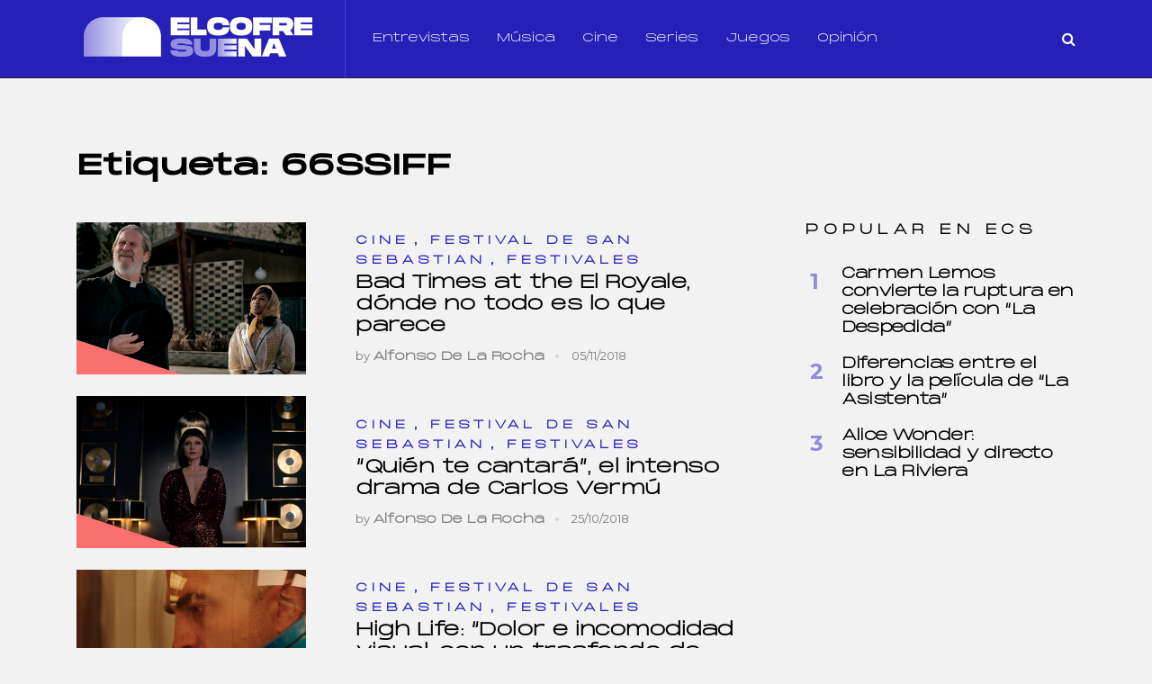

--- FILE ---
content_type: text/html; charset=UTF-8
request_url: https://elcofresuena.es/tag/66ssiff/
body_size: 22533
content:
<!doctype html><html class="no-js" lang="es" prefix="og: http://ogp.me/ns# fb: http://ogp.me/ns/fb#"><head itemscope="itemscope" itemtype="http://schema.org/WebSite"><meta name='robots' content='noindex, follow' /><meta charset="UTF-8"><link rel="profile" href="https://gmpg.org/xfn/11"><meta name="viewport" content="width=device-width, initial-scale=1.0"><meta itemprop="name" content="El Cofre Suena"><link media="all" href="https://elcofresuena.es/wp-content/cache/autoptimize/css/autoptimize_162df8d569db555f778adf5be3e59453.css" rel="stylesheet"><title>66SSIFF archivos - El Cofre Suena</title><meta property="og:locale" content="es_ES" /><meta property="og:type" content="article" /><meta property="og:title" content="66SSIFF archivos - El Cofre Suena" /><meta property="og:url" content="https://elcofresuena.es/tag/66ssiff/" /><meta property="og:site_name" content="El Cofre Suena" /><meta name="twitter:card" content="summary_large_image" /><meta name="twitter:site" content="@elcofresuena" /><link rel='dns-prefetch' href='//fonts.googleapis.com' /><link rel="alternate" type="application/rss+xml" title="El Cofre Suena &raquo; Feed" href="https://elcofresuena.es/feed/" /><link rel="alternate" type="application/rss+xml" title="El Cofre Suena &raquo; Feed de los comentarios" href="https://elcofresuena.es/comments/feed/" /><link rel="shortcut icon" href="https://elcofresuena.es/wp-content/uploads/2022/01/fav32.png" type="image/x-icon" /><link rel="apple-touch-icon-precomposed" href="https://elcofresuena.es/wp-content/uploads/2022/01/fav152.png"><meta name="msapplication-TileColor" content="#ffffff"><meta name="msapplication-TileImage" content="https://elcofresuena.es/wp-content/uploads/2022/01/fav144.png"><link rel="alternate" type="application/rss+xml" title="El Cofre Suena &raquo; Etiqueta 66SSIFF del feed" href="https://elcofresuena.es/tag/66ssiff/feed/" />  <script src="//www.googletagmanager.com/gtag/js?id=G-W9RYZHT8TR"  data-cfasync="false" data-wpfc-render="false" type="text/javascript" async></script> <script data-cfasync="false" data-wpfc-render="false" type="text/javascript">var mi_version = '9.6.1';
				var mi_track_user = true;
				var mi_no_track_reason = '';
								var MonsterInsightsDefaultLocations = {"page_location":"https:\/\/elcofresuena.es\/tag\/66ssiff\/"};
								if ( typeof MonsterInsightsPrivacyGuardFilter === 'function' ) {
					var MonsterInsightsLocations = (typeof MonsterInsightsExcludeQuery === 'object') ? MonsterInsightsPrivacyGuardFilter( MonsterInsightsExcludeQuery ) : MonsterInsightsPrivacyGuardFilter( MonsterInsightsDefaultLocations );
				} else {
					var MonsterInsightsLocations = (typeof MonsterInsightsExcludeQuery === 'object') ? MonsterInsightsExcludeQuery : MonsterInsightsDefaultLocations;
				}

								var disableStrs = [
										'ga-disable-G-W9RYZHT8TR',
									];

				/* Function to detect opted out users */
				function __gtagTrackerIsOptedOut() {
					for (var index = 0; index < disableStrs.length; index++) {
						if (document.cookie.indexOf(disableStrs[index] + '=true') > -1) {
							return true;
						}
					}

					return false;
				}

				/* Disable tracking if the opt-out cookie exists. */
				if (__gtagTrackerIsOptedOut()) {
					for (var index = 0; index < disableStrs.length; index++) {
						window[disableStrs[index]] = true;
					}
				}

				/* Opt-out function */
				function __gtagTrackerOptout() {
					for (var index = 0; index < disableStrs.length; index++) {
						document.cookie = disableStrs[index] + '=true; expires=Thu, 31 Dec 2099 23:59:59 UTC; path=/';
						window[disableStrs[index]] = true;
					}
				}

				if ('undefined' === typeof gaOptout) {
					function gaOptout() {
						__gtagTrackerOptout();
					}
				}
								window.dataLayer = window.dataLayer || [];

				window.MonsterInsightsDualTracker = {
					helpers: {},
					trackers: {},
				};
				if (mi_track_user) {
					function __gtagDataLayer() {
						dataLayer.push(arguments);
					}

					function __gtagTracker(type, name, parameters) {
						if (!parameters) {
							parameters = {};
						}

						if (parameters.send_to) {
							__gtagDataLayer.apply(null, arguments);
							return;
						}

						if (type === 'event') {
														parameters.send_to = monsterinsights_frontend.v4_id;
							var hookName = name;
							if (typeof parameters['event_category'] !== 'undefined') {
								hookName = parameters['event_category'] + ':' + name;
							}

							if (typeof MonsterInsightsDualTracker.trackers[hookName] !== 'undefined') {
								MonsterInsightsDualTracker.trackers[hookName](parameters);
							} else {
								__gtagDataLayer('event', name, parameters);
							}
							
						} else {
							__gtagDataLayer.apply(null, arguments);
						}
					}

					__gtagTracker('js', new Date());
					__gtagTracker('set', {
						'developer_id.dZGIzZG': true,
											});
					if ( MonsterInsightsLocations.page_location ) {
						__gtagTracker('set', MonsterInsightsLocations);
					}
										__gtagTracker('config', 'G-W9RYZHT8TR', {"forceSSL":"true","link_attribution":"true"} );
															window.gtag = __gtagTracker;										(function () {
						/* https://developers.google.com/analytics/devguides/collection/analyticsjs/ */
						/* ga and __gaTracker compatibility shim. */
						var noopfn = function () {
							return null;
						};
						var newtracker = function () {
							return new Tracker();
						};
						var Tracker = function () {
							return null;
						};
						var p = Tracker.prototype;
						p.get = noopfn;
						p.set = noopfn;
						p.send = function () {
							var args = Array.prototype.slice.call(arguments);
							args.unshift('send');
							__gaTracker.apply(null, args);
						};
						var __gaTracker = function () {
							var len = arguments.length;
							if (len === 0) {
								return;
							}
							var f = arguments[len - 1];
							if (typeof f !== 'object' || f === null || typeof f.hitCallback !== 'function') {
								if ('send' === arguments[0]) {
									var hitConverted, hitObject = false, action;
									if ('event' === arguments[1]) {
										if ('undefined' !== typeof arguments[3]) {
											hitObject = {
												'eventAction': arguments[3],
												'eventCategory': arguments[2],
												'eventLabel': arguments[4],
												'value': arguments[5] ? arguments[5] : 1,
											}
										}
									}
									if ('pageview' === arguments[1]) {
										if ('undefined' !== typeof arguments[2]) {
											hitObject = {
												'eventAction': 'page_view',
												'page_path': arguments[2],
											}
										}
									}
									if (typeof arguments[2] === 'object') {
										hitObject = arguments[2];
									}
									if (typeof arguments[5] === 'object') {
										Object.assign(hitObject, arguments[5]);
									}
									if ('undefined' !== typeof arguments[1].hitType) {
										hitObject = arguments[1];
										if ('pageview' === hitObject.hitType) {
											hitObject.eventAction = 'page_view';
										}
									}
									if (hitObject) {
										action = 'timing' === arguments[1].hitType ? 'timing_complete' : hitObject.eventAction;
										hitConverted = mapArgs(hitObject);
										__gtagTracker('event', action, hitConverted);
									}
								}
								return;
							}

							function mapArgs(args) {
								var arg, hit = {};
								var gaMap = {
									'eventCategory': 'event_category',
									'eventAction': 'event_action',
									'eventLabel': 'event_label',
									'eventValue': 'event_value',
									'nonInteraction': 'non_interaction',
									'timingCategory': 'event_category',
									'timingVar': 'name',
									'timingValue': 'value',
									'timingLabel': 'event_label',
									'page': 'page_path',
									'location': 'page_location',
									'title': 'page_title',
									'referrer' : 'page_referrer',
								};
								for (arg in args) {
																		if (!(!args.hasOwnProperty(arg) || !gaMap.hasOwnProperty(arg))) {
										hit[gaMap[arg]] = args[arg];
									} else {
										hit[arg] = args[arg];
									}
								}
								return hit;
							}

							try {
								f.hitCallback();
							} catch (ex) {
							}
						};
						__gaTracker.create = newtracker;
						__gaTracker.getByName = newtracker;
						__gaTracker.getAll = function () {
							return [];
						};
						__gaTracker.remove = noopfn;
						__gaTracker.loaded = true;
						window['__gaTracker'] = __gaTracker;
					})();
									} else {
										console.log("");
					(function () {
						function __gtagTracker() {
							return null;
						}

						window['__gtagTracker'] = __gtagTracker;
						window['gtag'] = __gtagTracker;
					})();
									}</script>  <script type="text/javascript">window._wpemojiSettings = {"baseUrl":"https:\/\/s.w.org\/images\/core\/emoji\/14.0.0\/72x72\/","ext":".png","svgUrl":"https:\/\/s.w.org\/images\/core\/emoji\/14.0.0\/svg\/","svgExt":".svg","source":{"concatemoji":"https:\/\/elcofresuena.es\/wp-includes\/js\/wp-emoji-release.min.js"}};
/*! This file is auto-generated */
!function(i,n){var o,s,e;function c(e){try{var t={supportTests:e,timestamp:(new Date).valueOf()};sessionStorage.setItem(o,JSON.stringify(t))}catch(e){}}function p(e,t,n){e.clearRect(0,0,e.canvas.width,e.canvas.height),e.fillText(t,0,0);var t=new Uint32Array(e.getImageData(0,0,e.canvas.width,e.canvas.height).data),r=(e.clearRect(0,0,e.canvas.width,e.canvas.height),e.fillText(n,0,0),new Uint32Array(e.getImageData(0,0,e.canvas.width,e.canvas.height).data));return t.every(function(e,t){return e===r[t]})}function u(e,t,n){switch(t){case"flag":return n(e,"\ud83c\udff3\ufe0f\u200d\u26a7\ufe0f","\ud83c\udff3\ufe0f\u200b\u26a7\ufe0f")?!1:!n(e,"\ud83c\uddfa\ud83c\uddf3","\ud83c\uddfa\u200b\ud83c\uddf3")&&!n(e,"\ud83c\udff4\udb40\udc67\udb40\udc62\udb40\udc65\udb40\udc6e\udb40\udc67\udb40\udc7f","\ud83c\udff4\u200b\udb40\udc67\u200b\udb40\udc62\u200b\udb40\udc65\u200b\udb40\udc6e\u200b\udb40\udc67\u200b\udb40\udc7f");case"emoji":return!n(e,"\ud83e\udef1\ud83c\udffb\u200d\ud83e\udef2\ud83c\udfff","\ud83e\udef1\ud83c\udffb\u200b\ud83e\udef2\ud83c\udfff")}return!1}function f(e,t,n){var r="undefined"!=typeof WorkerGlobalScope&&self instanceof WorkerGlobalScope?new OffscreenCanvas(300,150):i.createElement("canvas"),a=r.getContext("2d",{willReadFrequently:!0}),o=(a.textBaseline="top",a.font="600 32px Arial",{});return e.forEach(function(e){o[e]=t(a,e,n)}),o}function t(e){var t=i.createElement("script");t.src=e,t.defer=!0,i.head.appendChild(t)}"undefined"!=typeof Promise&&(o="wpEmojiSettingsSupports",s=["flag","emoji"],n.supports={everything:!0,everythingExceptFlag:!0},e=new Promise(function(e){i.addEventListener("DOMContentLoaded",e,{once:!0})}),new Promise(function(t){var n=function(){try{var e=JSON.parse(sessionStorage.getItem(o));if("object"==typeof e&&"number"==typeof e.timestamp&&(new Date).valueOf()<e.timestamp+604800&&"object"==typeof e.supportTests)return e.supportTests}catch(e){}return null}();if(!n){if("undefined"!=typeof Worker&&"undefined"!=typeof OffscreenCanvas&&"undefined"!=typeof URL&&URL.createObjectURL&&"undefined"!=typeof Blob)try{var e="postMessage("+f.toString()+"("+[JSON.stringify(s),u.toString(),p.toString()].join(",")+"));",r=new Blob([e],{type:"text/javascript"}),a=new Worker(URL.createObjectURL(r),{name:"wpTestEmojiSupports"});return void(a.onmessage=function(e){c(n=e.data),a.terminate(),t(n)})}catch(e){}c(n=f(s,u,p))}t(n)}).then(function(e){for(var t in e)n.supports[t]=e[t],n.supports.everything=n.supports.everything&&n.supports[t],"flag"!==t&&(n.supports.everythingExceptFlag=n.supports.everythingExceptFlag&&n.supports[t]);n.supports.everythingExceptFlag=n.supports.everythingExceptFlag&&!n.supports.flag,n.DOMReady=!1,n.readyCallback=function(){n.DOMReady=!0}}).then(function(){return e}).then(function(){var e;n.supports.everything||(n.readyCallback(),(e=n.source||{}).concatemoji?t(e.concatemoji):e.wpemoji&&e.twemoji&&(t(e.twemoji),t(e.wpemoji)))}))}((window,document),window._wpemojiSettings);</script> <!--noptimize--><script id="elcof-ready">
			window.advanced_ads_ready=function(e,a){a=a||"complete";var d=function(e){return"interactive"===a?"loading"!==e:"complete"===e};d(document.readyState)?e():document.addEventListener("readystatechange",(function(a){d(a.target.readyState)&&e()}),{once:"interactive"===a})},window.advanced_ads_ready_queue=window.advanced_ads_ready_queue||[];		</script>
		<!--/noptimize--><link rel='stylesheet' id='uaf_client_css-css' href='https://elcofresuena.es/wp-content/cache/autoptimize/css/autoptimize_single_d4fbcf86b0e5cf455252702a49b36b1d.css' type='text/css' media='all' /><link rel='stylesheet' id='science_google_fonts-css' href='https://fonts.googleapis.com/css?family=Montserrat%3A800%2C400%2C700&#038;subset=latin&#038;display=swap' type='text/css' media='all' /><link rel='stylesheet' id='science-dynamic-css-css' href='https://elcofresuena.es/wp-content/cache/autoptimize/css/autoptimize_single_fbe9736f9b0ac376c6fa465b52c5b631.css?timestamp=1711366341' type='text/css' media='all' /> <script>/***
 *
 * JavaScript read and write codes source:
 * https://www.quirksmode.org/js/cookies.html
 *
 *
 * Query string read code source:
 * https://stackoverflow.com/questions/901115/how-can-i-get-query-string-values-in-javascript
 *
 */
function _amp_wp_getParameterByName(name, url) {
    if( !url ) url = window.location.href;
    name = name.replace(/[\[\]]/g, "\\$&");
    var regex = new RegExp("[?&]" + name + "(=([^&#]*)|&|#|$)"),
        results = regex.exec( url );
    if( !results ) return null;
    if( !results[2] ) return '';
    return decodeURIComponent(results[2].replace(/\+/g, " "));
}

function _amp_wp_setCookie(name, value) {
    var expires = "";
    if( days ) {
        var date = new Date();
        date.setTime(date.getTime() + (days * 24 * 60 * 60 * 1000));
        expires = "; expires=" + date.toUTCString();
    }
    document.cookie = name + "=" + value + expires + "; path=/";
}

function _amp_wp_ReadCookie(name) {
    var nameEQ = name + "=";
    var ca = document.cookie.split(';');
    for( var i = 0; i < ca.length; i++ ) {
        var c = ca[i];
        while( c.charAt(0) == ' ' ) c = c.substring(1, c.length);
        if( c.indexOf(nameEQ) == 0 ) return c.substring( nameEQ.length, c.length );
    }
    return null;
}

var ua = navigator.userAgent || navigator.vendor || window.opera;
if (/(android|bb\d+|meego).+mobile|avantgo|bada\/|blackberry|blazer|compal|elaine|fennec|hiptop|iemobile|ip(hone|od)|iris|kindle|lge |maemo|midp|mmp|mobile.+firefox|netfront|opera m(ob|in)i|palm( os)?|phone|p(ixi|re)\/|plucker|pocket|psp|series(4|6)0|symbian|treo|up\.(browser|link)|vodafone|wap|windows ce|xda|xiino|android|ipad|playbook|silk/i.test(ua) || /1207|6310|6590|3gso|4thp|50[1-6]i|770s|802s|a wa|abac|ac(er|oo|s\-)|ai(ko|rn)|al(av|ca|co)|amoi|an(ex|ny|yw)|aptu|ar(ch|go)|as(te|us)|attw|au(di|\-m|r |s )|avan|be(ck|ll|nq)|bi(lb|rd)|bl(ac|az)|br(e|v)w|bumb|bw\-(n|u)|c55\/|capi|ccwa|cdm\-|cell|chtm|cldc|cmd\-|co(mp|nd)|craw|da(it|ll|ng)|dbte|dc\-s|devi|dica|dmob|do(c|p)o|ds(12|\-d)|el(49|ai)|em(l2|ul)|er(ic|k0)|esl8|ez([4-7]0|os|wa|ze)|fetc|fly(\-|_)|g1 u|g560|gene|gf\-5|g\-mo|go(\.w|od)|gr(ad|un)|haie|hcit|hd\-(m|p|t)|hei\-|hi(pt|ta)|hp( i|ip)|hs\-c|ht(c(\-| |_|a|g|p|s|t)|tp)|hu(aw|tc)|i\-(20|go|ma)|i230|iac( |\-|\/)|ibro|idea|ig01|ikom|im1k|inno|ipaq|iris|ja(t|v)a|jbro|jemu|jigs|kddi|keji|kgt( |\/)|klon|kpt |kwc\-|kyo(c|k)|le(no|xi)|lg( g|\/(k|l|u)|50|54|\-[a-w])|libw|lynx|m1\-w|m3ga|m50\/|ma(te|ui|xo)|mc(01|21|ca)|m\-cr|me(rc|ri)|mi(o8|oa|ts)|mmef|mo(01|02|bi|de|do|t(\-| |o|v)|zz)|mt(50|p1|v )|mwbp|mywa|n10[0-2]|n20[2-3]|n30(0|2)|n50(0|2|5)|n7(0(0|1)|10)|ne((c|m)\-|on|tf|wf|wg|wt)|nok(6|i)|nzph|o2im|op(ti|wv)|oran|owg1|p800|pan(a|d|t)|pdxg|pg(13|\-([1-8]|c))|phil|pire|pl(ay|uc)|pn\-2|po(ck|rt|se)|prox|psio|pt\-g|qa\-a|qc(07|12|21|32|60|\-[2-7]|i\-)|qtek|r380|r600|raks|rim9|ro(ve|zo)|s55\/|sa(ge|ma|mm|ms|ny|va)|sc(01|h\-|oo|p\-)|sdk\/|se(c(\-|0|1)|47|mc|nd|ri)|sgh\-|shar|sie(\-|m)|sk\-0|sl(45|id)|sm(al|ar|b3|it|t5)|so(ft|ny)|sp(01|h\-|v\-|v )|sy(01|mb)|t2(18|50)|t6(00|10|18)|ta(gt|lk)|tcl\-|tdg\-|tel(i|m)|tim\-|t\-mo|to(pl|sh)|ts(70|m\-|m3|m5)|tx\-9|up(\.b|g1|si)|utst|v400|v750|veri|vi(rg|te)|vk(40|5[0-3]|\-v)|vm40|voda|vulc|vx(52|53|60|61|70|80|81|83|85|98)|w3c(\-| )|webc|whit|wi(g |nc|nw)|wmlb|wonu|x700|yas\-|your|zeto|zte\-/i.test(ua.substr(0, 4))) {
    if( _amp_wp_getParameterByName( 'amp-wp-skip-redirect' ) ) {
        _amp_wp_setCookie( 'amp-wp-skip-redirect', 1 );
    } else if ( !_amp_wp_ReadCookie( 'amp-wp-skip-redirect' ) ) {
        window.location.href = "https://elcofresuena.es/tag/66ssiff/amp/";
    }
}</script> <script  src="https://elcofresuena.es/wp-includes/js/jquery/jquery.min.js" id="jquery-core-js"></script> <script data-cfasync="false" data-wpfc-render="false" type="text/javascript" id='monsterinsights-frontend-script-js-extra'>var monsterinsights_frontend = {"js_events_tracking":"true","download_extensions":"doc,pdf,ppt,zip,xls,docx,pptx,xlsx","inbound_paths":"[{\"path\":\"\\\/go\\\/\",\"label\":\"affiliate\"},{\"path\":\"\\\/recommend\\\/\",\"label\":\"affiliate\"}]","home_url":"https:\/\/elcofresuena.es","hash_tracking":"false","v4_id":"G-W9RYZHT8TR"};</script> <link rel="https://api.w.org/" href="https://elcofresuena.es/wp-json/" /><link rel="alternate" type="application/json" href="https://elcofresuena.es/wp-json/wp/v2/tags/1164" /><link rel="EditURI" type="application/rsd+xml" title="RSD" href="https://elcofresuena.es/xmlrpc.php?rsd" /><meta name="generator" content="WordPress 6.4.7" /><link rel="amphtml" href="https://elcofresuena.es/tag/66ssiff/amp/" /> <script>document.documentElement.className = document.documentElement.className.replace('no-js', 'js');</script> <meta name="onesignal" content="wordpress-plugin"/> <script>window.OneSignalDeferred = window.OneSignalDeferred || [];

      OneSignalDeferred.push(function(OneSignal) {
        var oneSignal_options = {};
        window._oneSignalInitOptions = oneSignal_options;

        oneSignal_options['serviceWorkerParam'] = { scope: '/' };
oneSignal_options['serviceWorkerPath'] = 'OneSignalSDKWorker.js.php';

        OneSignal.Notifications.setDefaultUrl("https://elcofresuena.es");

        oneSignal_options['wordpress'] = true;
oneSignal_options['appId'] = '395cbda1-8144-4fa1-bcd1-013c79661460';
oneSignal_options['allowLocalhostAsSecureOrigin'] = true;
oneSignal_options['welcomeNotification'] = { };
oneSignal_options['welcomeNotification']['title'] = "¡Gracias por suscribirte!";
oneSignal_options['welcomeNotification']['message'] = "Recibirás los artículos más destacados";
oneSignal_options['path'] = "https://elcofresuena.es/wp-content/plugins/onesignal-free-web-push-notifications/sdk_files/";
oneSignal_options['safari_web_id'] = "web.onesignal.auto.32d5e245-163c-40cb-8f57-67057af17423";
oneSignal_options['promptOptions'] = { };
oneSignal_options['promptOptions']['actionMessage'] = "¡Nos gustaría enviarte las noticias más destacadas!";
oneSignal_options['promptOptions']['exampleNotificationTitleDesktop'] = "Esta es una notificación de ejemplo";
oneSignal_options['promptOptions']['exampleNotificationMessageDesktop'] = "Las notificaciones aparecerán en tu escritorio";
oneSignal_options['promptOptions']['exampleNotificationTitleMobile'] = "Notificación de ejemplo";
oneSignal_options['promptOptions']['exampleNotificationMessageMobile'] = "Las notificaciones aparecerán en tu dispositivo";
oneSignal_options['promptOptions']['exampleNotificationCaption'] = "(puedes suscribirte en cualquier momento)";
oneSignal_options['promptOptions']['acceptButtonText'] = "PERMITIR";
oneSignal_options['promptOptions']['cancelButtonText'] = "POR AHORA NO";
oneSignal_options['promptOptions']['siteName'] = "https://elcofresuena.es";
              OneSignal.init(window._oneSignalInitOptions);
              OneSignal.Slidedown.promptPush()      });

      function documentInitOneSignal() {
        var oneSignal_elements = document.getElementsByClassName("OneSignal-prompt");

        var oneSignalLinkClickHandler = function(event) { OneSignal.Notifications.requestPermission(); event.preventDefault(); };        for(var i = 0; i < oneSignal_elements.length; i++)
          oneSignal_elements[i].addEventListener('click', oneSignalLinkClickHandler, false);
      }

      if (document.readyState === 'complete') {
           documentInitOneSignal();
      }
      else {
           window.addEventListener("load", function(event){
               documentInitOneSignal();
          });
      }</script> <script type="application/ld+json" class="saswp-schema-markup-output">[{"@context":"https:\/\/schema.org\/","@type":"VideoObject","@id":"https:\/\/elcofresuena.es\/cine\/bad-times-at-the-royal-donde-no-todo-es-lo-que-parece\/#videoobject","url":"https:\/\/elcofresuena.es\/cine\/bad-times-at-the-royal-donde-no-todo-es-lo-que-parece\/","headline":"Bad Times at the El Royale, d\u00f3nde no todo es lo que parece","datePublished":"2018-11-05T18:00:38+01:00","dateModified":"2021-10-14T18:50:36+02:00","description":"3,5\/5 cofres Uno de los hoteles m\u00e1s cl\u00e1sicos, y visitados, de Estados Unidos se encuentra en una de sus peores crisis. Un buen d\u00eda recibe a siete desconocidos, cada uno con un secreto, que se ven obligados a alojarse en El Royale durante una temporada. En el transcurso de una fat\u00eddica noche, se ir\u00e1n desmembrando los m\u00e1s ocultos sucesos, tanto del hotel, como de nuestras protagonistas. La pel\u00edcula Bad Times at the El Royale (Malos tiempos en El Royal) es dif\u00edcil de catalogar, durante el transcurso de todo el filme tiene una acci\u00f3n muy marcada, que pierde el ritmo en","transcript":"3,5\/5 cofres  Uno de los hoteles m\u00e1s cl\u00e1sicos, y visitados, de Estados Unidos se encuentra en una de sus peores crisis. Un buen d\u00eda recibe a siete desconocidos, cada uno con un secreto, que se ven obligados a alojarse en El Royale durante una temporada. En el transcurso de una fat\u00eddica noche, se ir\u00e1n desmembrando los m\u00e1s ocultos sucesos, tanto del hotel, como de nuestras protagonistas.    La pel\u00edcula Bad Times at the El Royale (Malos tiempos en El Royal) es dif\u00edcil de catalogar, durante el transcurso de todo el filme tiene una acci\u00f3n muy marcada, que pierde el ritmo en numerosas ocasiones; ciertos sustos, y giros sobresaltados del argumento, que son m\u00e1s propios de una pel\u00edcula de terror; y numerosas escenas de suspense, que nos hace pensar que estamos frente a un aut\u00e9ntico thriller.    https:\/\/www.youtube.com\/watch?v_fYZF7s-drM    El argumento de la pel\u00edcula, el cual se aprecia con una organizaci\u00f3n exquisita, y con unos personajes con una finalidad y una personalidad bien definida, tiene la capacidad de engancharte y de hacer que est\u00e9s pendiente en todo momento; aunque la resoluci\u00f3n final pueda pecar de alargarse de forma innecesaria.    Las escenas son, en muchas ocasiones, fuertes impactos, que el espectador no se espera, cargadas de una gran violencia, del m\u00e1s puro estilo de Tarantino, y con unos fuertes golpes de imagen y sonido, que pueden llegara generar una sensaci\u00f3n de saturaci\u00f3n.     En cuanto a los personajes, no hay ninguno fijado como \u201cprotagonista\u201d. Aunque este papel se otorgue a Chris Hemsworth, seg\u00fan se pueda entender en la prensa, en la portada, y en las criticas; lo cierto es que el actor aparece en la ultima mitad de la pel\u00edcula, siendo, eso si, fundamental y el principal conductor del desenlace de la propia trama.     En definitiva, una obra con mucha acci\u00f3n, violenta y con un entramado peculiar y entretenido, que no te dejar\u00e1 indiferente\u00a0 y que te tendr\u00e1 enganchado toda la pel\u00edcula.","name":"Bad Times at the El Royale, d\u00f3nde no todo es lo que parece","uploadDate":"2018-11-05T18:00:38+01:00","thumbnailUrl":"https:\/\/i.ytimg.com\/vi\/_fYZF7s-drM\/hqdefault.jpg","author":{"@type":"Person","name":"Alfonso De La Rocha","url":"https:\/\/elcofresuena.es\/author\/alfonsodelarocha\/","sameAs":["alfondelarocha","@alfondelarocha"],"image":{"@type":"ImageObject","url":"https:\/\/secure.gravatar.com\/avatar\/f1758ccc61756e9d8b733d38e60e1241?s=96&d=mm&r=g","height":96,"width":96}},"contentUrl":"https:\/\/www.youtube.com\/watch?v=_fYZF7s-drM","embedUrl":"https:\/\/www.youtube.com\/watch?v=_fYZF7s-drM"},

{"@context":"https:\/\/schema.org\/","@graph":[{"@context":"https:\/\/schema.org\/","@type":"SiteNavigationElement","@id":"https:\/\/elcofresuena.es#Principal","name":"Entrevistas","url":"https:\/\/elcofresuena.es\/category\/entrevistas\/"},{"@context":"https:\/\/schema.org\/","@type":"SiteNavigationElement","@id":"https:\/\/elcofresuena.es#Principal","name":"M\u00fasica","url":"https:\/\/elcofresuena.es\/category\/musica\/"},{"@context":"https:\/\/schema.org\/","@type":"SiteNavigationElement","@id":"https:\/\/elcofresuena.es#Principal","name":"Cine","url":"https:\/\/elcofresuena.es\/category\/cine\/"},{"@context":"https:\/\/schema.org\/","@type":"SiteNavigationElement","@id":"https:\/\/elcofresuena.es#Principal","name":"Series","url":"https:\/\/elcofresuena.es\/category\/series\/"},{"@context":"https:\/\/schema.org\/","@type":"SiteNavigationElement","@id":"https:\/\/elcofresuena.es#Principal","name":"Opini\u00f3n","url":"https:\/\/elcofresuena.es\/category\/opinion\/"}]}]</script> <link rel="icon" href="https://elcofresuena.es/wp-content/uploads/2022/01/cropped-logo-512-1-32x32.png" sizes="32x32" /><link rel="icon" href="https://elcofresuena.es/wp-content/uploads/2022/01/cropped-logo-512-1-192x192.png" sizes="192x192" /><link rel="apple-touch-icon" href="https://elcofresuena.es/wp-content/uploads/2022/01/cropped-logo-512-1-180x180.png" /><meta name="msapplication-TileImage" content="https://elcofresuena.es/wp-content/uploads/2022/01/cropped-logo-512-1-270x270.png" /></head><body data-rsssl=1 id="blog" class="archive tag tag-66ssiff tag-1164 aa-prefix-elcof- main"><div class="main-container"><header id="site-header" class="main-header header-default clearfix" role="banner" itemscope="itemscope" itemtype="http://schema.org/WPHeader"><div class="container"><div id="header" class="clearfix"><div class="logo-wrap"><h2 id="logo" class="image-logo clearfix"><a href="https://elcofresuena.es"><img data-src="https://elcofresuena.es/wp-content/uploads/2022/01/logo-web.png" alt="El Cofre Suena" src="[data-uri]" class="lazyload" style="--smush-placeholder-width: 270px; --smush-placeholder-aspect-ratio: 270/70;"></a></h2></div><div id="primary-navigation" class="primary-navigation" role="navigation" itemscope="itemscope" itemtype="http://schema.org/SiteNavigationElement"> <a href="#" id="pull" class="toggle-mobile-menu"></a><nav class="navigation clearfix mobile-menu-wrapper"><ul id="menu-principal" class="menu clearfix"><li id="menu-item-101" class="menu-item menu-item-type-taxonomy menu-item-object-category menu-item-101"><a href="https://elcofresuena.es/category/entrevistas/">Entrevistas</a></li><li id="menu-item-140" class="menu-item menu-item-type-taxonomy menu-item-object-category menu-item-140"><a href="https://elcofresuena.es/category/musica/">Música</a></li><li id="menu-item-100" class="menu-item menu-item-type-taxonomy menu-item-object-category menu-item-100"><a href="https://elcofresuena.es/category/cine/">Cine</a></li><li id="menu-item-105" class="menu-item menu-item-type-taxonomy menu-item-object-category menu-item-105"><a href="https://elcofresuena.es/category/series/">Series</a></li><li id="menu-item-24508" class="menu-item menu-item-type-taxonomy menu-item-object-category menu-item-24508"><a href="https://elcofresuena.es/category/juegos/">Juegos</a></li><li id="menu-item-14467" class="menu-item menu-item-type-taxonomy menu-item-object-category menu-item-14467"><a href="https://elcofresuena.es/category/opinion/">Opinión</a></li></ul></nav></div><div class="header-search-icon"><i class="fa fa-search"></i></div></div></div><div class="header-search-box"><div class="container"><form method="get" id="searchform" class="search-form" action="https://elcofresuena.es" _lpchecked="1"><fieldset> <input type="text" name="s" id="s" value="" placeholder="Search..." > <button id="search-image" class="sbutton icon" type="submit" value=""><i class="fa fa-search"></i></button></fieldset></form><div class="search-box-wrapper"><ul class="clearfix"><li class="search-box-posts clearfix post-28993 post type-post status-publish format-standard has-post-thumbnail hentry category-cine category-destacados has_thumb" id="post-28993"> <a href="https://elcofresuena.es/cine/me-has-robado-el-corazon-nueva-rom-com-de-chus-gutierrez/" title="&#8220;Me has robado el corazón&#8221; nueva rom-com de Chus Gutiérrez" class="post-image science-featured"><div class="featured-thumbnail"> <img width="255" height="160" data-src="https://elcofresuena.es/wp-content/uploads/2025/11/Captura-de-pantalla-2025-11-26-122125-255x160.png" class="attachment-science-featured size-science-featured wp-post-image lazyload" alt="&#8220;Me has robado el corazón&#8221; nueva rom-com de Chus Gutiérrez" title="&#8220;Me has robado el corazón&#8221; nueva rom-com de Chus Gutiérrez" decoding="async" src="[data-uri]" style="--smush-placeholder-width: 255px; --smush-placeholder-aspect-ratio: 255/160;" /></div> </a><header><h3 class="title front-view-title"> <a href="https://elcofresuena.es/cine/me-has-robado-el-corazon-nueva-rom-com-de-chus-gutierrez/" title="&#8220;Me has robado el corazón&#8221; nueva rom-com de Chus Gutiérrez">&#8220;Me has robado el corazón&#8221; nueva rom-com de Chus Gutiérrez</a></h3></header><div class="theviews"></div></li><li class="search-box-posts clearfix post-28844 post type-post status-publish format-standard has-post-thumbnail hentry category-destacados category-entrevistas category-musica has_thumb" id="post-28844"> <a href="https://elcofresuena.es/musica/astronauta-nuevo-single-de-chema-rivas/" title="&#8220;Astronauta&#8221; nuevo single de Chema Rivas" class="post-image science-featured"><div class="featured-thumbnail"> <img width="255" height="160" data-src="https://elcofresuena.es/wp-content/uploads/2024/11/Captura-de-pantalla-2024-11-08-200459-255x160.png" class="attachment-science-featured size-science-featured wp-post-image lazyload" alt="&#8220;Astronauta&#8221; nuevo single de Chema Rivas" title="&#8220;Astronauta&#8221; nuevo single de Chema Rivas" decoding="async" src="[data-uri]" style="--smush-placeholder-width: 255px; --smush-placeholder-aspect-ratio: 255/160;" /></div> </a><header><h3 class="title front-view-title"> <a href="https://elcofresuena.es/musica/astronauta-nuevo-single-de-chema-rivas/" title="&#8220;Astronauta&#8221; nuevo single de Chema Rivas">&#8220;Astronauta&#8221; nuevo single de Chema Rivas</a></h3></header><div class="theviews"></div></li><li class="search-box-posts clearfix post-28645 post type-post status-publish format-standard has-post-thumbnail hentry category-destacados category-musica tag-elcofresuena tag-musica has_thumb" id="post-28645"> <a href="https://elcofresuena.es/musica/la-gran-celebracion-de-los40-music-awards-2025/" title="La gran celebración de LOS40 Music Awards 2025" class="post-image science-featured"><div class="featured-thumbnail"> <img width="255" height="160" data-src="https://elcofresuena.es/wp-content/uploads/2025/11/SMGOEXI7QRAZZNQ5R5TSSM23SQ-255x160.jpg" class="attachment-science-featured size-science-featured wp-post-image lazyload" alt="La gran celebración de LOS40 Music Awards 2025" title="La gran celebración de LOS40 Music Awards 2025" decoding="async" src="[data-uri]" style="--smush-placeholder-width: 255px; --smush-placeholder-aspect-ratio: 255/160;" /></div> </a><header><h3 class="title front-view-title"> <a href="https://elcofresuena.es/musica/la-gran-celebracion-de-los40-music-awards-2025/" title="La gran celebración de LOS40 Music Awards 2025">La gran celebración de LOS40 Music Awards 2025</a></h3></header><div class="theviews"></div></li><li class="search-box-posts clearfix post-27930 post type-post status-publish format-standard has-post-thumbnail hentry category-cine tag-cine tag-critica has_thumb" id="post-27930"> <a href="https://elcofresuena.es/cine/karate-kid-legends-nostalgia-actualizada-para-todos-los-publicos/" title="&#8216;Karate Kid: Legends&#8217;: Nostalgia actualizada para todos los públicos" class="post-image science-featured"><div class="featured-thumbnail"> <img width="255" height="160" data-src="https://elcofresuena.es/wp-content/uploads/2025/07/karatekidlegends-2-e1753613115245-255x160.jpg" class="attachment-science-featured size-science-featured wp-post-image lazyload" alt="&#8216;Karate Kid: Legends&#8217;: Nostalgia actualizada para todos los públicos" title="&#8216;Karate Kid: Legends&#8217;: Nostalgia actualizada para todos los públicos" decoding="async" src="[data-uri]" style="--smush-placeholder-width: 255px; --smush-placeholder-aspect-ratio: 255/160;" /></div> </a><header><h3 class="title front-view-title"> <a href="https://elcofresuena.es/cine/karate-kid-legends-nostalgia-actualizada-para-todos-los-publicos/" title="&#8216;Karate Kid: Legends&#8217;: Nostalgia actualizada para todos los públicos">&#8216;Karate Kid: Legends&#8217;: Nostalgia actualizada para todos los públicos</a></h3></header><div class="theviews"></div></li><li class="search-box-posts clearfix post-27893 post type-post status-publish format-standard has-post-thumbnail hentry category-destacados category-musica has_thumb" id="post-27893"> <a href="https://elcofresuena.es/musica/lola-indigo-cierra-su-gira-la-bruja-la-nina-y-el-dragon/" title="Lola Índigo cierra su gira &#8220;La Bruja, La Niña y El Dragón” a lo grande" class="post-image science-featured"><div class="featured-thumbnail"> <img width="255" height="160" data-src="https://elcofresuena.es/wp-content/uploads/2025/07/MG_7527-copia_SnapseedCopy-scaled-e1753461596888-255x160.jpg" class="attachment-science-featured size-science-featured wp-post-image lazyload" alt="Lola Índigo cierra su gira &#8220;La Bruja, La Niña y El Dragón” a lo grande" title="Lola Índigo cierra su gira &#8220;La Bruja, La Niña y El Dragón” a lo grande" decoding="async" src="[data-uri]" style="--smush-placeholder-width: 255px; --smush-placeholder-aspect-ratio: 255/160;" /></div> </a><header><h3 class="title front-view-title"> <a href="https://elcofresuena.es/musica/lola-indigo-cierra-su-gira-la-bruja-la-nina-y-el-dragon/" title="Lola Índigo cierra su gira &#8220;La Bruja, La Niña y El Dragón” a lo grande">Lola Índigo cierra su gira &#8220;La Bruja, La Niña y El Dragón” a lo grande</a></h3></header><div class="theviews"></div></li><li class="search-box-posts clearfix post-27419 post type-post status-publish format-standard has-post-thumbnail hentry category-cine tag-cine tag-critica tag-cultura tag-elcofresuena has_thumb" id="post-27419"> <a href="https://elcofresuena.es/cine/mision-imposible-sentencia-final/" title="&#8220;Misión Imposible: Sentencia Final&#8221; reafirma que el destino aún puede reescribirse" class="post-image science-featured"><div class="featured-thumbnail"> <img width="255" height="160" data-src="https://elcofresuena.es/wp-content/uploads/2025/05/Captura-de-pantalla-2025-05-20-201748-255x160.png" class="attachment-science-featured size-science-featured wp-post-image lazyload" alt="&#8220;Misión Imposible: Sentencia Final&#8221; reafirma que el destino aún puede reescribirse" title="&#8220;Misión Imposible: Sentencia Final&#8221; reafirma que el destino aún puede reescribirse" decoding="async" src="[data-uri]" style="--smush-placeholder-width: 255px; --smush-placeholder-aspect-ratio: 255/160;" /></div> </a><header><h3 class="title front-view-title"> <a href="https://elcofresuena.es/cine/mision-imposible-sentencia-final/" title="&#8220;Misión Imposible: Sentencia Final&#8221; reafirma que el destino aún puede reescribirse">&#8220;Misión Imposible: Sentencia Final&#8221; reafirma que el destino aún puede reescribirse</a></h3></header><div class="theviews"></div></li><li class="search-box-posts clearfix post-26289 post type-post status-publish format-standard has-post-thumbnail hentry category-opinion category-series tag-columna-de-opinion tag-elcofresuena tag-series has_thumb" id="post-26289"> <a href="https://elcofresuena.es/opinion/flcl-y-la-ambiguedad-de-la-adolescencia/" title="FLCL Y LA AMBIGÜEDAD DE LA ADOLESCENCIA" class="post-image science-featured"><div class="featured-thumbnail"> <img width="255" height="160" data-src="https://elcofresuena.es/wp-content/uploads/2024/12/FLCL-255x160.webp" class="attachment-science-featured size-science-featured wp-post-image lazyload" alt="FLCL Y LA AMBIGÜEDAD DE LA ADOLESCENCIA" title="FLCL Y LA AMBIGÜEDAD DE LA ADOLESCENCIA" decoding="async" src="[data-uri]" style="--smush-placeholder-width: 255px; --smush-placeholder-aspect-ratio: 255/160;" /></div> </a><header><h3 class="title front-view-title"> <a href="https://elcofresuena.es/opinion/flcl-y-la-ambiguedad-de-la-adolescencia/" title="FLCL Y LA AMBIGÜEDAD DE LA ADOLESCENCIA">FLCL Y LA AMBIGÜEDAD DE LA ADOLESCENCIA</a></h3></header><div class="theviews"></div></li><li class="search-box-posts clearfix post-26271 post type-post status-publish format-standard has-post-thumbnail hentry category-juegos category-opinion tag-cthulhu-death-may-die tag-elcofresuena tag-juegos tag-juegos-de-mesa has_thumb" id="post-26271"> <a href="https://elcofresuena.es/juegos/cthulhu-death-may-die/" title="Death May Die: Una inmersión caótica y desafiante en los mitos de Lovecraft" class="post-image science-featured"><div class="featured-thumbnail"> <img width="255" height="160" data-src="https://elcofresuena.es/wp-content/uploads/2024/12/Captura-de-pantalla-2024-12-01-a-las-20.50.59-255x160.png" class="attachment-science-featured size-science-featured wp-post-image lazyload" alt="Death May Die: Una inmersión caótica y desafiante en los mitos de Lovecraft" title="Death May Die: Una inmersión caótica y desafiante en los mitos de Lovecraft" decoding="async" src="[data-uri]" style="--smush-placeholder-width: 255px; --smush-placeholder-aspect-ratio: 255/160;" /></div> </a><header><h3 class="title front-view-title"> <a href="https://elcofresuena.es/juegos/cthulhu-death-may-die/" title="Death May Die: Una inmersión caótica y desafiante en los mitos de Lovecraft">Death May Die: Una inmersión caótica y desafiante en los mitos de Lovecraft</a></h3></header><div class="theviews"></div></li><li class="search-box-posts clearfix post-26041 post type-post status-publish format-standard has-post-thumbnail hentry category-entrevistas category-musica tag-elcofresuena tag-entrevista tag-musica has_thumb" id="post-26041"> <a href="https://elcofresuena.es/musica/maik-nunca-sabes-cuando-encuentras-esa-magia/" title="Maik: &#8220;Nunca sabes cuando encuentras esa magia&#8221;" class="post-image science-featured"><div class="featured-thumbnail"> <img width="255" height="160" data-src="https://elcofresuena.es/wp-content/uploads/2024/11/Captura-de-pantalla-2024-11-10-a-las-20.39.51-1-255x160.jpg" class="attachment-science-featured size-science-featured wp-post-image lazyload" alt="Maik: &#8220;Nunca sabes cuando encuentras esa magia&#8221;" title="Maik: &#8220;Nunca sabes cuando encuentras esa magia&#8221;" decoding="async" src="[data-uri]" style="--smush-placeholder-width: 255px; --smush-placeholder-aspect-ratio: 255/160;" /></div> </a><header><h3 class="title front-view-title"> <a href="https://elcofresuena.es/musica/maik-nunca-sabes-cuando-encuentras-esa-magia/" title="Maik: &#8220;Nunca sabes cuando encuentras esa magia&#8221;">Maik: &#8220;Nunca sabes cuando encuentras esa magia&#8221;</a></h3></header><div class="theviews"></div></li><li class="search-box-posts clearfix post-25158 post type-post status-publish format-standard has-post-thumbnail hentry category-musica has_thumb" id="post-25158"> <a href="https://elcofresuena.es/musica/los-utimos-eventos-de-nuestros-influencers-favoritos/" title="Los útimos eventos de nuestros influencers favoritos" class="post-image science-featured"><div class="featured-thumbnail"> <img width="255" height="160" data-src="https://elcofresuena.es/wp-content/uploads/2024/09/1000046720-1-e1726987947320-255x160.jpg" class="attachment-science-featured size-science-featured wp-post-image lazyload" alt="Los útimos eventos de nuestros influencers favoritos" title="Los útimos eventos de nuestros influencers favoritos" decoding="async" src="[data-uri]" style="--smush-placeholder-width: 255px; --smush-placeholder-aspect-ratio: 255/160;" /></div> </a><header><h3 class="title front-view-title"> <a href="https://elcofresuena.es/musica/los-utimos-eventos-de-nuestros-influencers-favoritos/" title="Los útimos eventos de nuestros influencers favoritos">Los útimos eventos de nuestros influencers favoritos</a></h3></header><div class="theviews"></div></li><li class="search-box-posts clearfix post-25103 post type-post status-publish format-standard has-post-thumbnail hentry category-destacados category-entrevistas category-musica tag-elcofresuena tag-entrevista tag-marina-carmona tag-musica has_thumb" id="post-25103"> <a href="https://elcofresuena.es/entrevistas/marina-carmona-mi-identidad/" title="Marina Carmona: &#8220;Encontrar mi sonido y mi identidad ha sido una búsqueda muy bonita&#8221;" class="post-image science-featured"><div class="featured-thumbnail"> <img width="255" height="160" data-src="https://elcofresuena.es/wp-content/uploads/2024/09/1000033170-255x160.jpg" class="attachment-science-featured size-science-featured wp-post-image lazyload" alt="Marina Carmona: &#8220;Encontrar mi sonido y mi identidad ha sido una búsqueda muy bonita&#8221;" title="Marina Carmona: &#8220;Encontrar mi sonido y mi identidad ha sido una búsqueda muy bonita&#8221;" decoding="async" src="[data-uri]" style="--smush-placeholder-width: 255px; --smush-placeholder-aspect-ratio: 255/160;" /></div> </a><header><h3 class="title front-view-title"> <a href="https://elcofresuena.es/entrevistas/marina-carmona-mi-identidad/" title="Marina Carmona: &#8220;Encontrar mi sonido y mi identidad ha sido una búsqueda muy bonita&#8221;">Marina Carmona: &#8220;Encontrar mi sonido y mi identidad ha sido una búsqueda muy bonita&#8221;</a></h3></header><div class="theviews"></div></li><li class="search-box-posts clearfix post-24953 post type-post status-publish format-standard has-post-thumbnail hentry category-cine category-destacados category-opinion tag-cine tag-critica tag-disney-pixar tag-elcofresuena has_thumb" id="post-24953"> <a href="https://elcofresuena.es/cine/del-reves-2/" title="&#8216;Del Revés 2&#8217;: no dejes que la ansiedad te consuma" class="post-image science-featured"><div class="featured-thumbnail"> <img width="255" height="160" data-src="https://elcofresuena.es/wp-content/uploads/2024/07/estesi-255x160.jpeg" class="attachment-science-featured size-science-featured wp-post-image lazyload" alt="&#8216;Del Revés 2&#8217;: no dejes que la ansiedad te consuma" title="&#8216;Del Revés 2&#8217;: no dejes que la ansiedad te consuma" decoding="async" src="[data-uri]" style="--smush-placeholder-width: 255px; --smush-placeholder-aspect-ratio: 255/160;" /></div> </a><header><h3 class="title front-view-title"> <a href="https://elcofresuena.es/cine/del-reves-2/" title="&#8216;Del Revés 2&#8217;: no dejes que la ansiedad te consuma">&#8216;Del Revés 2&#8217;: no dejes que la ansiedad te consuma</a></h3></header><div class="theviews"></div></li><li class="search-box-posts clearfix post-24512 post type-post status-publish format-standard has-post-thumbnail hentry category-destacados category-musica tag-concierto tag-madrid tag-musica tag-rock tag-thirty-seconds-to-mars tag-wizink-center has_thumb" id="post-24512"> <a href="https://elcofresuena.es/musica/thirty-seconds-to-mars/" title="Thirty Seconds To Mars vuelve a España para un único concierto" class="post-image science-featured"><div class="featured-thumbnail"> <img width="255" height="160" data-src="https://elcofresuena.es/wp-content/uploads/2024/04/Captura-de-pantalla-2024-04-03-a-las-12.31.17-255x160.png" class="attachment-science-featured size-science-featured wp-post-image lazyload" alt="Thirty Seconds To Mars vuelve a España para un único concierto" title="Thirty Seconds To Mars vuelve a España para un único concierto" decoding="async" src="[data-uri]" style="--smush-placeholder-width: 255px; --smush-placeholder-aspect-ratio: 255/160;" /></div> </a><header><h3 class="title front-view-title"> <a href="https://elcofresuena.es/musica/thirty-seconds-to-mars/" title="Thirty Seconds To Mars vuelve a España para un único concierto">Thirty Seconds To Mars vuelve a España para un único concierto</a></h3></header><div class="theviews"></div></li><li class="search-box-posts clearfix post-24389 post type-post status-publish format-standard has-post-thumbnail hentry category-destacados category-musica tag-ariana-grande tag-eternal-sunshine tag-we-cant-be-friends has_thumb" id="post-24389"> <a href="https://elcofresuena.es/musica/que-significa-eternal-sunshine-el-nuevo-disco-de-ariana-grande/" title="¿Qué significa &#8220;Eternal Sunshine&#8221;, el nuevo disco de Ariana Grande?" class="post-image science-featured"><div class="featured-thumbnail"> <img width="255" height="160" data-src="https://elcofresuena.es/wp-content/uploads/2024/03/ariana-grande-revela-titulo-de-novas-musicas-e-mais-detalhes-do-proximo-album-eternal-sunshine-1024x384-1-255x160.jpg" class="attachment-science-featured size-science-featured wp-post-image lazyload" alt="¿Qué significa &#8220;Eternal Sunshine&#8221;, el nuevo disco de Ariana Grande?" title="¿Qué significa &#8220;Eternal Sunshine&#8221;, el nuevo disco de Ariana Grande?" decoding="async" src="[data-uri]" style="--smush-placeholder-width: 255px; --smush-placeholder-aspect-ratio: 255/160;" /></div> </a><header><h3 class="title front-view-title"> <a href="https://elcofresuena.es/musica/que-significa-eternal-sunshine-el-nuevo-disco-de-ariana-grande/" title="¿Qué significa &#8220;Eternal Sunshine&#8221;, el nuevo disco de Ariana Grande?">¿Qué significa &#8220;Eternal Sunshine&#8221;, el nuevo disco de Ariana Grande?</a></h3></header><div class="theviews"></div></li><li class="search-box-posts clearfix post-24163 post type-post status-publish format-standard has-post-thumbnail hentry category-cine category-destacados category-opinion category-premios-oscar tag-cine tag-elcofresuena tag-pelicula-2 tag-premios-oscar has_thumb" id="post-24163"> <a href="https://elcofresuena.es/premios-oscar/profesora/" title="Sala de profesores: la solución es el diálogo&#8230;o no" class="post-image science-featured"><div class="featured-thumbnail"> <img width="255" height="160" data-src="https://elcofresuena.es/wp-content/uploads/2024/02/l-255x160.jpeg" class="attachment-science-featured size-science-featured wp-post-image lazyload" alt="Sala de profesores: la solución es el diálogo&#8230;o no" title="Sala de profesores: la solución es el diálogo&#8230;o no" decoding="async" src="[data-uri]" style="--smush-placeholder-width: 255px; --smush-placeholder-aspect-ratio: 255/160;" /></div> </a><header><h3 class="title front-view-title"> <a href="https://elcofresuena.es/premios-oscar/profesora/" title="Sala de profesores: la solución es el diálogo&#8230;o no">Sala de profesores: la solución es el diálogo&#8230;o no</a></h3></header><div class="theviews"></div></li><li class="search-box-posts clearfix post-23820 post type-post status-publish format-standard has-post-thumbnail hentry category-destacados category-musica tag-bigtimerush tag-concierto tag-cultura tag-musica has_thumb" id="post-23820"> <a href="https://elcofresuena.es/musica/big-time-rush-anuncia-su-gira-mundial/" title="Big Time Rush anuncia su gira mundial" class="post-image science-featured"><div class="featured-thumbnail"> <img width="255" height="160" data-src="https://elcofresuena.es/wp-content/uploads/2024/01/Big-Time-Rush.-Foto-por-Aaron-Gatewood-255x160.jpg" class="attachment-science-featured size-science-featured wp-post-image lazyload" alt="Big Time Rush anuncia su gira mundial" title="Big Time Rush anuncia su gira mundial" decoding="async" src="[data-uri]" style="--smush-placeholder-width: 255px; --smush-placeholder-aspect-ratio: 255/160;" /></div> </a><header><h3 class="title front-view-title"> <a href="https://elcofresuena.es/musica/big-time-rush-anuncia-su-gira-mundial/" title="Big Time Rush anuncia su gira mundial">Big Time Rush anuncia su gira mundial</a></h3></header><div class="theviews"></div></li><li class="search-box-posts clearfix post-23800 post type-post status-publish format-standard has-post-thumbnail hentry category-musica tag-elcofresuena tag-madrid tag-musica has_thumb" id="post-23800"> <a href="https://elcofresuena.es/musica/trashi-desata-una-tormenta-musical-en-inverfest-2024/" title="Trashi Desata una Tormenta Musical en Inverfest 2024" class="post-image science-featured"><div class="featured-thumbnail"> <img width="255" height="160" data-src="https://elcofresuena.es/wp-content/uploads/2024/01/TRASHI-10-de-11-255x160.jpg" class="attachment-science-featured size-science-featured wp-post-image lazyload" alt="Trashi Desata una Tormenta Musical en Inverfest 2024" title="Trashi Desata una Tormenta Musical en Inverfest 2024" decoding="async" src="[data-uri]" style="--smush-placeholder-width: 255px; --smush-placeholder-aspect-ratio: 255/160;" /></div> </a><header><h3 class="title front-view-title"> <a href="https://elcofresuena.es/musica/trashi-desata-una-tormenta-musical-en-inverfest-2024/" title="Trashi Desata una Tormenta Musical en Inverfest 2024">Trashi Desata una Tormenta Musical en Inverfest 2024</a></h3></header><div class="theviews"></div></li><li class="search-box-posts clearfix post-23785 post type-post status-publish format-standard has-post-thumbnail hentry category-musica tag-critica tag-cultura tag-elcofresuena tag-madrid tag-musica has_thumb" id="post-23785"> <a href="https://elcofresuena.es/musica/nena-daconte-conquista-fuenlabrada-en-inverfest-2024/" title="Nena Daconte conquista Fuenlabrada en Inverfest 2024" class="post-image science-featured"><div class="featured-thumbnail"> <img width="255" height="160" data-src="https://elcofresuena.es/wp-content/uploads/2024/01/NENA-DACONTE-9-de-12-255x160.jpg" class="attachment-science-featured size-science-featured wp-post-image lazyload" alt="Nena Daconte conquista Fuenlabrada en Inverfest 2024" title="Nena Daconte conquista Fuenlabrada en Inverfest 2024" decoding="async" src="[data-uri]" style="--smush-placeholder-width: 255px; --smush-placeholder-aspect-ratio: 255/160;" /></div> </a><header><h3 class="title front-view-title"> <a href="https://elcofresuena.es/musica/nena-daconte-conquista-fuenlabrada-en-inverfest-2024/" title="Nena Daconte conquista Fuenlabrada en Inverfest 2024">Nena Daconte conquista Fuenlabrada en Inverfest 2024</a></h3></header><div class="theviews"></div></li><li class="search-box-posts clearfix post-21797 post type-post status-publish format-standard has-post-thumbnail hentry category-destacados category-festivales category-musica tag-festivales tag-mad-cool has_thumb" id="post-21797"> <a href="https://elcofresuena.es/musica/conoce-las-ultimas-novedades-del-mad-cool-festival/" title="Conoce las últimas novedades del Mad Cool Festival" class="post-image science-featured"><div class="featured-thumbnail"> <img width="255" height="160" data-src="https://elcofresuena.es/wp-content/uploads/2023/04/Artwork_gzsBOUO-255x160.jpg" class="attachment-science-featured size-science-featured wp-post-image lazyload" alt="Conoce las últimas novedades del Mad Cool Festival" title="Conoce las últimas novedades del Mad Cool Festival" decoding="async" src="[data-uri]" style="--smush-placeholder-width: 255px; --smush-placeholder-aspect-ratio: 255/160;" /></div> </a><header><h3 class="title front-view-title"> <a href="https://elcofresuena.es/musica/conoce-las-ultimas-novedades-del-mad-cool-festival/" title="Conoce las últimas novedades del Mad Cool Festival">Conoce las últimas novedades del Mad Cool Festival</a></h3></header><div class="theviews"></div></li><li class="search-box-posts clearfix post-21785 post type-post status-publish format-standard has-post-thumbnail hentry category-cine category-destacados category-opinion tag-cine tag-critica has_thumb" id="post-21785"> <a href="https://elcofresuena.es/cine/adam-driver-se-enfrenta-a-algo-peor-que-los-dinosaurios-en-65-la-critica/" title="Adam Driver se enfrenta a algo peor que los dinosaurios en &#8220;65&#8221;: la crítica" class="post-image science-featured"><div class="featured-thumbnail"> <img width="255" height="160" data-src="https://elcofresuena.es/wp-content/uploads/2023/03/65-Adam-Driver-255x160.jpg" class="attachment-science-featured size-science-featured wp-post-image lazyload" alt="Adam Driver se enfrenta a algo peor que los dinosaurios en &#8220;65&#8221;: la crítica" title="Adam Driver se enfrenta a algo peor que los dinosaurios en &#8220;65&#8221;: la crítica" decoding="async" src="[data-uri]" style="--smush-placeholder-width: 255px; --smush-placeholder-aspect-ratio: 255/160;" /></div> </a><header><h3 class="title front-view-title"> <a href="https://elcofresuena.es/cine/adam-driver-se-enfrenta-a-algo-peor-que-los-dinosaurios-en-65-la-critica/" title="Adam Driver se enfrenta a algo peor que los dinosaurios en &#8220;65&#8221;: la crítica">Adam Driver se enfrenta a algo peor que los dinosaurios en &#8220;65&#8221;: la crítica</a></h3></header><div class="theviews"></div></li><li class="search-box-posts clearfix post-21736 post type-post status-publish format-standard has-post-thumbnail hentry category-cine category-destacados category-festival-de-malaga category-festivales tag-cine tag-critica has_thumb" id="post-21736"> <a href="https://elcofresuena.es/cine/bajo-terapia-mas-que-una-comedia-ligera/" title="&#8216;Bajo terapia&#8217;: Más que una comedia ligera" class="post-image science-featured"><div class="featured-thumbnail"> <img width="255" height="160" data-src="https://elcofresuena.es/wp-content/uploads/2023/03/tt15977250-255x160.jpg" class="attachment-science-featured size-science-featured wp-post-image lazyload" alt="&#8216;Bajo terapia&#8217;: Más que una comedia ligera" title="&#8216;Bajo terapia&#8217;: Más que una comedia ligera" decoding="async" src="[data-uri]" style="--smush-placeholder-width: 255px; --smush-placeholder-aspect-ratio: 255/160;" /></div> </a><header><h3 class="title front-view-title"> <a href="https://elcofresuena.es/cine/bajo-terapia-mas-que-una-comedia-ligera/" title="&#8216;Bajo terapia&#8217;: Más que una comedia ligera">&#8216;Bajo terapia&#8217;: Más que una comedia ligera</a></h3></header><div class="theviews"></div></li><li class="search-box-posts clearfix post-21382 post type-post status-publish format-standard has-post-thumbnail hentry category-musica tag-concierto tag-inverfest tag-madrid tag-musica-2 has_thumb" id="post-21382"> <a href="https://elcofresuena.es/musica/pipiolas-y-aiko-el-grupo-cierran-el-inverfest/" title="Pipiolas y Aiko el grupo cierran el Inverfest" class="post-image science-featured"><div class="featured-thumbnail"> <img width="255" height="160" data-src="https://elcofresuena.es/wp-content/uploads/2023/02/Captura-de-pantalla-2023-02-08-a-las-0.19.57-255x160.png" class="attachment-science-featured size-science-featured wp-post-image lazyload" alt="Pipiolas y Aiko el grupo cierran el Inverfest" title="Pipiolas y Aiko el grupo cierran el Inverfest" decoding="async" src="[data-uri]" style="--smush-placeholder-width: 255px; --smush-placeholder-aspect-ratio: 255/160;" /></div> </a><header><h3 class="title front-view-title"> <a href="https://elcofresuena.es/musica/pipiolas-y-aiko-el-grupo-cierran-el-inverfest/" title="Pipiolas y Aiko el grupo cierran el Inverfest">Pipiolas y Aiko el grupo cierran el Inverfest</a></h3></header><div class="theviews"></div></li><li class="search-box-posts clearfix post-29144 post type-post status-publish format-standard has-post-thumbnail hentry category-festivales category-musica tag-elcofresuena tag-musica has_thumb" id="post-29144"> <a href="https://elcofresuena.es/cine/festivales/alice-wonder-sensibilidad-y-directo-en-la-riviera/" title="Alice Wonder: sensibilidad y directo en La Riviera" class="post-image science-featured"><div class="featured-thumbnail"> <img width="255" height="160" data-src="https://elcofresuena.es/wp-content/uploads/2026/01/Alicewonder_inver2026_1240x480-255x160.jpg" class="attachment-science-featured size-science-featured wp-post-image lazyload" alt="Alice Wonder: sensibilidad y directo en La Riviera" title="Alice Wonder: sensibilidad y directo en La Riviera" decoding="async" src="[data-uri]" style="--smush-placeholder-width: 255px; --smush-placeholder-aspect-ratio: 255/160;" /></div> </a><header><h3 class="title front-view-title"> <a href="https://elcofresuena.es/cine/festivales/alice-wonder-sensibilidad-y-directo-en-la-riviera/" title="Alice Wonder: sensibilidad y directo en La Riviera">Alice Wonder: sensibilidad y directo en La Riviera</a></h3></header><div class="theviews"></div></li><li class="search-box-posts clearfix post-29096 post type-post status-publish format-standard has-post-thumbnail hentry category-musica has_thumb" id="post-29096"> <a href="https://elcofresuena.es/musica/carmen-lemos-convierte-la-ruptura-en-celebracion-con-la-despedida/" title="Carmen Lemos convierte la ruptura en celebración con &#8220;La Despedida&#8221;" class="post-image science-featured"><div class="featured-thumbnail"> <img width="255" height="160" data-src="https://elcofresuena.es/wp-content/uploads/2025/12/IMG_8215-255x160.jpeg" class="attachment-science-featured size-science-featured wp-post-image lazyload" alt="Carmen Lemos convierte la ruptura en celebración con &#8220;La Despedida&#8221;" title="Carmen Lemos convierte la ruptura en celebración con &#8220;La Despedida&#8221;" decoding="async" src="[data-uri]" style="--smush-placeholder-width: 255px; --smush-placeholder-aspect-ratio: 255/160;" /></div> </a><header><h3 class="title front-view-title"> <a href="https://elcofresuena.es/musica/carmen-lemos-convierte-la-ruptura-en-celebracion-con-la-despedida/" title="Carmen Lemos convierte la ruptura en celebración con &#8220;La Despedida&#8221;">Carmen Lemos convierte la ruptura en celebración con &#8220;La Despedida&#8221;</a></h3></header><div class="theviews"></div></li><li class="search-box-posts clearfix post-29112 post type-post status-publish format-standard has-post-thumbnail hentry category-cine category-poesia-libros tag-amanda-seyfried tag-freida-mcfadden tag-la-asistenta tag-sydney-sweeney has_thumb" id="post-29112"> <a href="https://elcofresuena.es/cine/diferencias-entre-el-libro-y-la-pelicula-de-la-asistenta/" title="Diferencias entre el libro y la película de &#8220;La Asistenta&#8221;" class="post-image science-featured"><div class="featured-thumbnail"> <img width="255" height="160" data-src="https://elcofresuena.es/wp-content/uploads/2026/01/tw-43125-255x160.jpg" class="attachment-science-featured size-science-featured wp-post-image lazyload" alt="Diferencias entre el libro y la película de &#8220;La Asistenta&#8221;" title="Diferencias entre el libro y la película de &#8220;La Asistenta&#8221;" decoding="async" src="[data-uri]" style="--smush-placeholder-width: 255px; --smush-placeholder-aspect-ratio: 255/160;" /></div> </a><header><h3 class="title front-view-title"> <a href="https://elcofresuena.es/cine/diferencias-entre-el-libro-y-la-pelicula-de-la-asistenta/" title="Diferencias entre el libro y la película de &#8220;La Asistenta&#8221;">Diferencias entre el libro y la película de &#8220;La Asistenta&#8221;</a></h3></header><div class="theviews"></div></li><li class="search-box-posts clearfix post-29046 post type-post status-publish format-standard has-post-thumbnail hentry category-cine category-opinion tag-callum-turner tag-david-freyne tag-elizabeth-olsen tag-eternity has_thumb" id="post-29046"> <a href="https://elcofresuena.es/cine/elizabeth-olsen-protagoniza-eternity-la-mejor-comedia-romantica-del-ano/" title="Elizabeth Olsen protagoniza Eternity, la mejor comedia romántica del año" class="post-image science-featured"><div class="featured-thumbnail"> <img width="255" height="160" data-src="https://elcofresuena.es/wp-content/uploads/2025/12/E_08326_R11-255x160.jpg" class="attachment-science-featured size-science-featured wp-post-image lazyload" alt="Elizabeth Olsen protagoniza Eternity, la mejor comedia romántica del año" title="Elizabeth Olsen protagoniza Eternity, la mejor comedia romántica del año" decoding="async" src="[data-uri]" style="--smush-placeholder-width: 255px; --smush-placeholder-aspect-ratio: 255/160;" /></div> </a><header><h3 class="title front-view-title"> <a href="https://elcofresuena.es/cine/elizabeth-olsen-protagoniza-eternity-la-mejor-comedia-romantica-del-ano/" title="Elizabeth Olsen protagoniza Eternity, la mejor comedia romántica del año">Elizabeth Olsen protagoniza Eternity, la mejor comedia romántica del año</a></h3></header><div class="theviews"></div></li></ul></div></div></div></header><div id="wrapper" class="clearfix"><div class="container"><div class="article"><div id="content_box"><h1 class="page-title">Etiqueta: <span>66SSIFF</span></h1><section id="latest-posts" class="layout-default clearfix"><article class="latestPost excerpt"> <a href="https://elcofresuena.es/cine/bad-times-at-the-royal-donde-no-todo-es-lo-que-parece/" title="Bad Times at the El Royale, dónde no todo es lo que parece" id="featured-thumbnail" class="post-image post-image-left layout-default"><div class="featured-thumbnail"> <img width="241" height="160" data-src="https://elcofresuena.es/wp-content/uploads/2018/10/badtimes.png" class="attachment-science-featured size-science-featured wp-post-image lazyload" alt="Bad Times at the El Royale, dónde no todo es lo que parece" title="Bad Times at the El Royale, dónde no todo es lo que parece" decoding="async" src="[data-uri]" style="--smush-placeholder-width: 241px; --smush-placeholder-aspect-ratio: 241/160;" /></div> </a><div class="wrapper"><div class="post-info top"> <span class="thecategory"><a href="https://elcofresuena.es/category/cine/" title="View all posts in Cine" rel="category tag">Cine</a>, <a href="https://elcofresuena.es/category/cine/festival-de-san-sebastian/" title="View all posts in Festival de San Sebastian" rel="category tag">Festival de San Sebastian</a>, <a href="https://elcofresuena.es/category/cine/festivales/" title="View all posts in Festivales" rel="category tag">Festivales</a></span></div><header><h2 class="title front-view-title"><a href="https://elcofresuena.es/cine/bad-times-at-the-royal-donde-no-todo-es-lo-que-parece/" title="Bad Times at the El Royale, dónde no todo es lo que parece">Bad Times at the El Royale, dónde no todo es lo que parece</a></h2></header><div class="post-info bottom"> <span class="theauthor">by <a href="https://elcofresuena.es/author/alfonsodelarocha/" title="Entradas de Alfonso De La Rocha" rel="author">Alfonso De La Rocha</a></span><span class="thetime date updated">05/11/2018</span></div></div></article><article class="latestPost excerpt"> <a href="https://elcofresuena.es/cine/quien-te-cantara-el-intenso-drama-de-carlos-vermu/" title="&#8220;Quién te cantará&#8221;, el intenso drama de Carlos Vermú" id="featured-thumbnail" class="post-image post-image-left layout-default"><div class="featured-thumbnail"> <img width="241" height="160" data-src="https://elcofresuena.es/wp-content/uploads/2018/10/quien-te-cantará.png" class="attachment-science-featured size-science-featured wp-post-image lazyload" alt="&#8220;Quién te cantará&#8221;, el intenso drama de Carlos Vermú" title="&#8220;Quién te cantará&#8221;, el intenso drama de Carlos Vermú" decoding="async" src="[data-uri]" style="--smush-placeholder-width: 241px; --smush-placeholder-aspect-ratio: 241/160;" /></div> </a><div class="wrapper"><div class="post-info top"> <span class="thecategory"><a href="https://elcofresuena.es/category/cine/" title="View all posts in Cine" rel="category tag">Cine</a>, <a href="https://elcofresuena.es/category/cine/festival-de-san-sebastian/" title="View all posts in Festival de San Sebastian" rel="category tag">Festival de San Sebastian</a>, <a href="https://elcofresuena.es/category/cine/festivales/" title="View all posts in Festivales" rel="category tag">Festivales</a></span></div><header><h2 class="title front-view-title"><a href="https://elcofresuena.es/cine/quien-te-cantara-el-intenso-drama-de-carlos-vermu/" title="&#8220;Quién te cantará&#8221;, el intenso drama de Carlos Vermú">&#8220;Quién te cantará&#8221;, el intenso drama de Carlos Vermú</a></h2></header><div class="post-info bottom"> <span class="theauthor">by <a href="https://elcofresuena.es/author/alfonsodelarocha/" title="Entradas de Alfonso De La Rocha" rel="author">Alfonso De La Rocha</a></span><span class="thetime date updated">25/10/2018</span></div></div></article><article class="latestPost excerpt"> <a href="https://elcofresuena.es/cine/high-life-dolor-e-incomodidad-visual-con-un-trasfondo-de-esperanza/" title="High Life: “Dolor e incomodidad visual, con un trasfondo de esperanza”" id="featured-thumbnail" class="post-image post-image-left layout-default"><div class="featured-thumbnail"> <img width="241" height="160" data-src="https://elcofresuena.es/wp-content/uploads/2018/10/high-life.png" class="attachment-science-featured size-science-featured wp-post-image lazyload" alt="High Life: “Dolor e incomodidad visual, con un trasfondo de esperanza”" title="High Life: “Dolor e incomodidad visual, con un trasfondo de esperanza”" decoding="async" src="[data-uri]" style="--smush-placeholder-width: 241px; --smush-placeholder-aspect-ratio: 241/160;" /></div> </a><div class="wrapper"><div class="post-info top"> <span class="thecategory"><a href="https://elcofresuena.es/category/cine/" title="View all posts in Cine" rel="category tag">Cine</a>, <a href="https://elcofresuena.es/category/cine/festival-de-san-sebastian/" title="View all posts in Festival de San Sebastian" rel="category tag">Festival de San Sebastian</a>, <a href="https://elcofresuena.es/category/cine/festivales/" title="View all posts in Festivales" rel="category tag">Festivales</a></span></div><header><h2 class="title front-view-title"><a href="https://elcofresuena.es/cine/high-life-dolor-e-incomodidad-visual-con-un-trasfondo-de-esperanza/" title="High Life: “Dolor e incomodidad visual, con un trasfondo de esperanza”">High Life: “Dolor e incomodidad visual, con un trasfondo de esperanza”</a></h2></header><div class="post-info bottom"> <span class="theauthor">by <a href="https://elcofresuena.es/author/alfonsodelarocha/" title="Entradas de Alfonso De La Rocha" rel="author">Alfonso De La Rocha</a></span><span class="thetime date updated">23/10/2018</span></div></div></article><article class="latestPost excerpt"> <a href="https://elcofresuena.es/cine/viaje-al-cuarto-de-una-madre-sencillez-y-cotidianidad-cargada-de-emociones/" title="Viaje al cuarto de una madre: sencillez y cotidianidad, cargada de emociones" id="featured-thumbnail" class="post-image post-image-left layout-default"><div class="featured-thumbnail"> <img width="241" height="160" data-src="https://elcofresuena.es/wp-content/uploads/2018/09/cuarto.png" class="attachment-science-featured size-science-featured wp-post-image lazyload" alt="Viaje al cuarto de una madre: sencillez y cotidianidad, cargada de emociones" title="Viaje al cuarto de una madre: sencillez y cotidianidad, cargada de emociones" decoding="async" src="[data-uri]" style="--smush-placeholder-width: 241px; --smush-placeholder-aspect-ratio: 241/160;" /></div> </a><div class="wrapper"><div class="post-info top"> <span class="thecategory"><a href="https://elcofresuena.es/category/cine/" title="View all posts in Cine" rel="category tag">Cine</a>, <a href="https://elcofresuena.es/category/cine/festival-de-san-sebastian/" title="View all posts in Festival de San Sebastian" rel="category tag">Festival de San Sebastian</a>, <a href="https://elcofresuena.es/category/cine/festivales/" title="View all posts in Festivales" rel="category tag">Festivales</a></span></div><header><h2 class="title front-view-title"><a href="https://elcofresuena.es/cine/viaje-al-cuarto-de-una-madre-sencillez-y-cotidianidad-cargada-de-emociones/" title="Viaje al cuarto de una madre: sencillez y cotidianidad, cargada de emociones">Viaje al cuarto de una madre: sencillez y cotidianidad, cargada de emociones</a></h2></header><div class="post-info bottom"> <span class="theauthor">by <a href="https://elcofresuena.es/author/paulalopez/" title="Entradas de Paula López" rel="author">Paula López</a></span><span class="thetime date updated">11/10/2018</span></div></div></article><article class="latestPost excerpt"> <a href="https://elcofresuena.es/cine/ha-nacido-una-estrella-la-pelicula-que-te-pondra-los-pelos-de-punta/" title="Ha nacido una Estrella, la película que te pondrá los pelos de punta" id="featured-thumbnail" class="post-image post-image-left layout-default"><div class="featured-thumbnail"> <img width="241" height="160" data-src="https://elcofresuena.es/wp-content/uploads/2018/09/a-star-is-born.png" class="attachment-science-featured size-science-featured wp-post-image lazyload" alt="Ha nacido una Estrella, la película que te pondrá los pelos de punta" title="Ha nacido una Estrella, la película que te pondrá los pelos de punta" decoding="async" src="[data-uri]" style="--smush-placeholder-width: 241px; --smush-placeholder-aspect-ratio: 241/160;" /></div> </a><div class="wrapper"><div class="post-info top"> <span class="thecategory"><a href="https://elcofresuena.es/category/cine/" title="View all posts in Cine" rel="category tag">Cine</a>, <a href="https://elcofresuena.es/category/cine/festival-de-san-sebastian/" title="View all posts in Festival de San Sebastian" rel="category tag">Festival de San Sebastian</a>, <a href="https://elcofresuena.es/category/cine/festivales/" title="View all posts in Festivales" rel="category tag">Festivales</a>, <a href="https://elcofresuena.es/category/musica/" title="View all posts in Musica" rel="category tag">Musica</a></span></div><header><h2 class="title front-view-title"><a href="https://elcofresuena.es/cine/ha-nacido-una-estrella-la-pelicula-que-te-pondra-los-pelos-de-punta/" title="Ha nacido una Estrella, la película que te pondrá los pelos de punta">Ha nacido una Estrella, la película que te pondrá los pelos de punta</a></h2></header><div class="post-info bottom"> <span class="theauthor">by <a href="https://elcofresuena.es/author/alfonsodelarocha/" title="Entradas de Alfonso De La Rocha" rel="author">Alfonso De La Rocha</a></span><span class="thetime date updated">03/10/2018</span></div></div></article></section></div></div><aside id="sidebar" class="sidebar c-4-12 mts-sidebar-sidebar" role="complementary" itemscope itemtype="http://schema.org/WPSideBar"><div id="block-13" class="widget widget_block"><p></p></div><div id="mts_popular_posts_widget-3" class="widget widget_mts_popular_posts_widget horizontal-small"><h3 class="widget-title">Popular en ECS</h3><ul class="popular-posts"><li class="post-box horizontal-small horizontal-container no-thumb"><div class="horizontal-container-inner"><div class="post-data"><div class="post-data-container"><div class="post-title"> <a href="https://elcofresuena.es/musica/carmen-lemos-convierte-la-ruptura-en-celebracion-con-la-despedida/" title="Carmen Lemos convierte la ruptura en celebración con &#8220;La Despedida&#8221;">Carmen Lemos convierte la ruptura en celebración con &#8220;La Despedida&#8221;</a></div></div></div></div></li><li class="post-box horizontal-small horizontal-container no-thumb"><div class="horizontal-container-inner"><div class="post-data"><div class="post-data-container"><div class="post-title"> <a href="https://elcofresuena.es/cine/diferencias-entre-el-libro-y-la-pelicula-de-la-asistenta/" title="Diferencias entre el libro y la película de &#8220;La Asistenta&#8221;">Diferencias entre el libro y la película de &#8220;La Asistenta&#8221;</a></div></div></div></div></li><li class="post-box horizontal-small horizontal-container no-thumb"><div class="horizontal-container-inner"><div class="post-data"><div class="post-data-container"><div class="post-title"> <a href="https://elcofresuena.es/cine/festivales/alice-wonder-sensibilidad-y-directo-en-la-riviera/" title="Alice Wonder: sensibilidad y directo en La Riviera">Alice Wonder: sensibilidad y directo en La Riviera</a></div></div></div></div></li></ul></div><div id="block-17" class="widget widget_block"><p></p></div></aside></div></div><footer id="site-footer" class="site-footer" role="contentinfo" itemscope="itemscope" itemtype="http://schema.org/WPFooter"><div class="footer-section"><div class="container"><div class="footer-logo-wrap"><div id="logo" class="image-logo clearfix"><a href="https://elcofresuena.es"><img data-src="https://elcofresuena.es/wp-content/uploads/2022/01/ElCofreSuena__ECS-_-ICO-POS-Transp11.png" alt="El Cofre Suena" src="[data-uri]" class="lazyload" style="--smush-placeholder-width: 100px; --smush-placeholder-aspect-ratio: 100/37;"></a></div></div><div class="footer-social-icons"><a href="https://instagram.com/elcofresuena" title="Instagram" class="footer-instagram" target="_blank"><span class="fa fa-instagram"></span></a><a href="https://twitter.com/elcofresuena" title="Twitter" class="footer-twitter" target="_blank"><span class="fa fa-twitter"></span></a><a href="https://facebook.com/elcofresuena" title="Facebook" class="footer-facebook" target="_blank"><span class="fa fa-facebook"></span></a></div></div></div><div class="copyrights"><div class="container"><div class="row" id="copyright-note"> <span><a href=" https://elcofresuena.es/" title=" M&uacute;sica, entrevistas, cine, series...">El Cofre Suena</a> Copyright &copy; 2026.</span><div class="to-top">Contacto: <a href="mailto:info@elcofresuena.es">info@elcofresuena.es</a></div></div></div></div></footer></div><div id="cookies-eu-wrapper"><div 
 id="cookies-eu-banner" 
 data-wait-remove="250"
 ><div id="cookies-eu-label"> Esta web utiliza cookies propias y de terceros para su correcto funcionamiento y para fines analíticos y para mostrarte publicidad relacionada con sus preferencias en base a un perfil elaborado a partir de tus hábitos de navegación. Contiene enlaces a sitios web de terceros con políticas de privacidad ajenas que podrás aceptar o no cuando accedas a ellos. Al hacer clic en el botón Aceptar, acepta el uso de estas tecnologías y el procesamiento de tus datos para estos propósitos. <a class="argpd-cookies-politica" rel="nofollow" id="cookies-eu-more" href="https://elcofresuena.es/personalizar-cookies/">Leer y personalizar</a></div><div id="cookies-eu-buttons"> <button id="cookies-eu-reject" class="cookies-eu-reject">Rechazar</button> <button id="cookies-eu-accept" class="cookies-eu-accept">Aceptar</button></div></div></div><div id="cookies-eu-banner-closed"> <span>Privacidad</span></div> <script type="text/javascript" id="science_customscript-js-extra">var science_customscript = {"nav_menu":"primary","responsive":"1","layout":"header-default","top_icon":"angle-up"};
var science_slider = {"slider_nav":"0","slider_autoplay":"1","slider_loop":"1"};</script> <script type="text/javascript" id="science-ajax-search-box-js-extra">var science_ajax_search_box = {"ajax_nonce":"61200cdcb7","url":"https:\/\/elcofresuena.es\/wp-admin\/admin-ajax.php"};</script> <script  src="https://cdn.onesignal.com/sdks/web/v16/OneSignalSDK.page.js" id="remote_sdk-js" defer="defer" data-wp-strategy="defer"></script> <script type="text/javascript">jQuery(function ($) {
    'use strict';

    window.Adapta_RGPD = window.Adapta_RGPD || {};

    Adapta_RGPD.getCookie= function(name) {
        var v = document.cookie.match('(^|;) ?' + name + '=([^;]*)(;|$)');
        return v ? v[2] : null;
    }

    Adapta_RGPD.setCookie= function (name, value) {
      var date = new Date();
      date.setTime(date.getTime() + this.cookieTimeout);
      
      document.cookie = name + '=' + value + ';expires=' + date.toUTCString() + ';path=/';
    };

    Adapta_RGPD.deleteCookie = function (name) {
        var hostname = document.location.hostname.replace(/^www\./, '');
        var nacked = hostname.replace(/^[^.]+\./g, "");
        var commonSuffix = '; expires=Thu, 01-Jan-1970 00:00:01 GMT; path=/';

        // remove cookies that match name
        document.cookie = name + '=; domain=.' + hostname + commonSuffix;
        document.cookie = name + '=; domain=.' + nacked + commonSuffix;
        document.cookie = name + '=' + commonSuffix;

        // search and remove all cookies starts with name
        document.cookie.split(';')
        .filter(function(el) {
            return el.trim().indexOf(name) === 0;
        })
        .forEach(function(el) {
            var [k,v] = el.split('=');
            document.cookie = k + '=; domain=.' + hostname + commonSuffix;
            document.cookie = k + '=; domain=.' + nacked + commonSuffix;            
            document.cookie = k + '=' + commonSuffix;
        })
    };

    Adapta_RGPD.onlyUnique= function(value, index, self) {
      return self.indexOf(value) === index;
    };

    Adapta_RGPD.removeItemOnce = function(arr, value) {
      var index = arr.indexOf(value);
      if (index > -1) {
        arr.splice(index, 1);
      }
      return arr;
    };

    // load events.
    Adapta_RGPD.loadEvents= function(){
        $("[id^='custom-cookies-accept']").click(function(){
            var consents= new Array();  
            var value= Adapta_RGPD.getCookie('hasConsents');
            if ( null != value && value.length) {
                consents = value.split("+")
            }
            
            var consent = this.dataset.consent;
            consents.push(consent)
            
            var unique= consents.filter(Adapta_RGPD.onlyUnique);
            Adapta_RGPD.setCookie('hasConsents', unique.join('+'));
            Adapta_RGPD.setCookie('hasConsent', true);
        });

        $("[id^='custom-cookies-reject'],#custom-cookies-eu-reject,#cookies-eu-reject").click(function(){
            const trackingCookiesNames = ['__utma', '__utmb', '__utmc', '__utmt', '__utmv', '__utmz', '_ga', '_gat', '_gid', '_fbp'];   
            var value= Adapta_RGPD.getCookie('hasConsents');
            if ( null == value ) {
                return
            }

            // consent is the consent to remove. Ej ANLT
            var consent = ('undefined' !== typeof this.dataset && this.dataset.hasOwnProperty('consent'))?this.dataset.consent:null;
            if (consent != null) {              
                var consents = value.split("+")         
                consents=Adapta_RGPD.removeItemOnce(consents, consent)
                Adapta_RGPD.setCookie('hasConsents', consents.join('+'));
            }
            
            if ( 'ANLTCS' == consent || null == consent ) {
                trackingCookiesNames.map(Adapta_RGPD.deleteCookie);
            }

            // update api consent
            var consentUUIDCookie = Adapta_RGPD.getCookie('argpd_consentUUID');
            if ( null == consentUUIDCookie || consentUUIDCookie.length == 0) {
                return;
            }
        
            var ajaxurl = 'https://elcofresuena.es/wp-admin/admin-ajax.php';
            var data = {
                action: 'cookie_consent',
                security: 'f33630ab2c',
                uri: window.location.href,
                'update': 1,
                'statement': $("#cookies-eu-label").text(),
                'purpose-necessary': 1,
                'purpose-non-necessary': 0,
                'purpose-analytics': 0,
                'purpose-marketing': 0,
                'purpose-advertisement': 0,
            };              
            $.post( ajaxurl, data, function(response) {                 
                
                if ( undefined !== response.success && false === response.success ) {                       
                    return;
                }       
            });
        });

        // reject all event
        $("#cookies-eu-banner-closed, .cookies-eu-banner-closed" ).click(function(){
            var date = new Date();
            date.setTime(date.getTime() + 33696000000);
            document.cookie = 'hasConsent' + '=' + 'configure' + ';expires=' + date.toUTCString() + ';path=/';
            window.location.reload();
        });

         

        // toggle first layer privacy
            }

    // init 
    Adapta_RGPD.init = function(){
        jQuery(document).ready(function($) {
            // Prevent for search engine execute ajax function.
            var bots = /bot|crawler|spider|crawling/i;
            var isBot = bots.test(navigator.userAgent);
            if ( isBot ) {
                return;
            }

            // event if cookies-reload option
            
            // code to launch when user accepts cookies
            new CookiesEuBanner(function (update=false) {
                var ajaxurl = 'https://elcofresuena.es/wp-admin/admin-ajax.php';
                var data = {
                    action: 'cookie_consent',
                    security: 'f33630ab2c',
                    uri: window.location.href,
                    'update': (update == true)?1:0,
                    'statement': $("#cookies-eu-label").text(),
                    'purpose-necessary': 1,
                    'purpose-non-necessary': 0,
                    'purpose-analytics': '1',
                    'purpose-marketing': '0',
                    'purpose-advertisement': '1',
                };              
                $.post( ajaxurl, data, function(response) {
                    
                    if ( undefined !== response.success && false === response.success ) {                       
                        return;
                    }       

                    var data = jQuery.parseJSON(response);
                    if (data == null) {
                        return
                    }

                    // set cookie argpd_consentUUID
                    if (data.hasOwnProperty('uuid')) {
                        Adapta_RGPD.setCookie('argpd_consentUUID', data['uuid']);
                    }

                    // append scripts
                    if (data.hasOwnProperty('scripts-reject')) {
                        var scripts = data['scripts-reject'].split(",");
                        scripts.forEach(function(src){
                            var script = document.createElement( 'script' );
                            script.setAttribute( "src", src );
                            document.getElementsByTagName( "head" )[0].appendChild( script );
                        });             
                    }
                });             
            }, true);

            Adapta_RGPD.loadEvents();
        });
    }
    Adapta_RGPD.init();
});</script> <!--noptimize--><script>!function(){window.advanced_ads_ready_queue=window.advanced_ads_ready_queue||[],advanced_ads_ready_queue.push=window.advanced_ads_ready;for(var d=0,a=advanced_ads_ready_queue.length;d<a;d++)advanced_ads_ready(advanced_ads_ready_queue[d])}();</script><!--/noptimize--> <script defer src="https://elcofresuena.es/wp-content/cache/autoptimize/js/autoptimize_98f06e9f8e577024bf039a0a117952e8.js"></script></body></html>

<!-- Page cached by LiteSpeed Cache 7.6.2 on 2026-01-16 08:45:18 -->